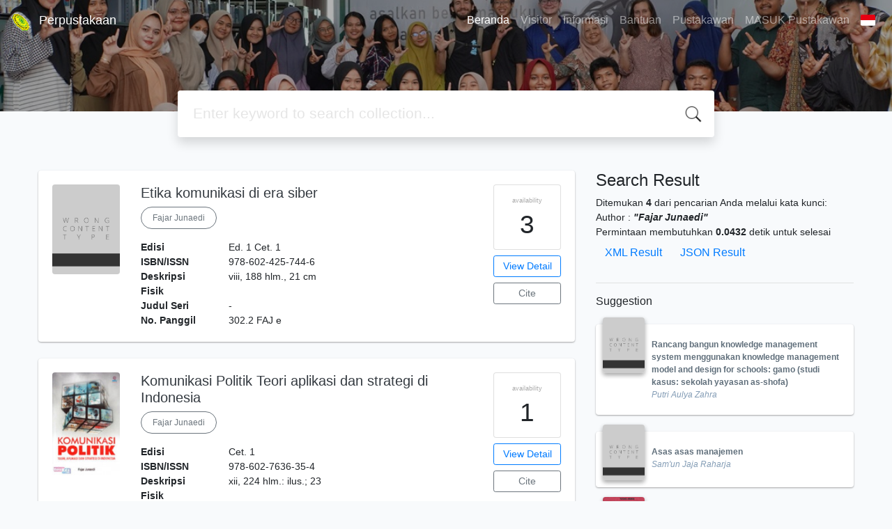

--- FILE ---
content_type: text/html; charset=UTF-8
request_url: https://lib.umri.ac.id/?author=%22Fajar+Junaedi%22&search=Search
body_size: 6122
content:
<!--
# ===============================
# Classic SLiMS Template
# ===============================
# @Author: Waris Agung Widodo
# @Email:  ido.alit@gmail.com
# @Date:   2018-01-23T11:25:57+07:00
# @Last modified by:   Waris Agung Widodo
# @Last modified time: 2019-01-03T11:25:57+07:00
-->
<!DOCTYPE html>
<html>
<head>
    <meta charset="utf-8">
    <title>Universitas Muhammadiyah Riau | Perpustakaan</title>
    <meta name="viewport" content="width=device-width, initial-scale=1, shrink-to-fit=no">

    <meta http-equiv="X-UA-Compatible" content="IE=edge">
    <meta http-equiv="Content-Type" content="text/html; charset=utf-8"/>
    <meta http-equiv="Pragma" content="no-cache"/>
    <meta http-equiv="Cache-Control" content="no-store, no-cache, must-revalidate, post-check=0, pre-check=0"/>
    <meta http-equiv="Expires" content="Sat, 26 Jul 1997 05:00:00 GMT"/>

        <meta name="description" content="Universitas Muhammadiyah Riau | Perpustakaan">
      <meta name="keywords" content="Universitas Muhammadiyah Riau">
      <meta name="viewport" content="width=device-width, height=device-height, initial-scale=1">
    <meta name="generator" content="SLiMS 9 (Bulian)">
    <meta name="theme-color" content="#000">

    <meta property="og:locale" content="id_ID"/>
    <meta property="og:type" content="book"/>
    <meta property="og:title" content="Universitas Muhammadiyah Riau | Perpustakaan"/>
        <meta property="og:description" content="Universitas Muhammadiyah Riau"/>
      <meta property="og:url" content="//lib.umri.ac.id%2F%3Fauthor%3D%22Fajar+Junaedi%22%26search%3DSearch"/>
    <meta property="og:site_name" content="Perpustakaan"/>
        <meta property="og:image"
            content="//lib.umri.ac.id/template/default/img/logo.png"/>
  
    <meta name="twitter:card" content="summary">
    <meta name="twitter:url" content="//lib.umri.ac.id%2F%3Fauthor%3D%22Fajar+Junaedi%22%26search%3DSearch"/>
    <meta name="twitter:title" content="Universitas Muhammadiyah Riau | Perpustakaan"/>
        <meta property="twitter:image"
            content="//lib.umri.ac.id/template/default/img/logo.png"/>
      <!-- // load bootstrap style -->
    <link rel="stylesheet" href="template/umri9/assets/css/bootstrap.min.css">
    <!-- // font awesome -->
    <link rel="stylesheet" href="template/umri9/assets/plugin/font-awesome/css/fontawesome-all.min.css">
    <!-- Tailwind CSS -->
    <link rel="stylesheet" href="template/umri9/assets/css/tailwind.min.css">
    <!-- Vegas CSS -->
    <link rel="stylesheet" href="template/umri9/assets/plugin/vegas/vegas.min.css">
    <link href="/js/toastr/toastr.min.css?31105128" rel="stylesheet" type="text/css"/>
    <!-- SLiMS CSS -->
    <link rel="stylesheet" href="/js/colorbox/colorbox.css">
    <!-- // Flag css -->
    <link rel="stylesheet" href="template/umri9/assets/css/flag-icon.min.css">
    <!-- // my custom style -->
    <link rel="stylesheet" href="template/umri9/assets/css/style.css?v=20260122-105128">

    <link rel="shortcut icon" href="webicon.ico" type="image/x-icon"/>

    <!-- // load vue js -->
    <script src="template/umri9/assets/js/vue.min.js"></script>
    <!-- // load jquery library -->
    <script src="template/umri9/assets/js/jquery.min.js"></script>
    <!-- // load popper javascript -->
    <script src="template/umri9/assets/js/popper.min.js"></script>
    <!-- // load bootstrap javascript -->
    <script src="template/umri9/assets/js/bootstrap.min.js"></script>
    <!-- // load vegas javascript -->
    <script src="template/umri9/assets/plugin/vegas/vegas.min.js"></script>
    <script src="/js/toastr/toastr.min.js"></script>
    <!-- // load SLiMS javascript -->
    <script src="/js/colorbox/jquery.colorbox-min.js"></script>
    <script src="/js/gui.js"></script>
    <script src="/js/fancywebsocket.js"></script>

</head>
<body class="bg-grey-lightest">

<div class="result-search">
    <section id="section1 container-fluid">
        <header class="c-header">
            <div class="mask"></div>
          
<nav class="navbar navbar-expand-lg navbar-dark bg-transparent">
    <a class="navbar-brand inline-flex items-center" href="index.php">
        <img class="h-8 w-8" src="template/umri9/assets/images/logo.gif">        <div class="inline-flex flex-col leading-tight ml-2">
            <h1 class="text-lg m-0 p-0">Perpustakaan</h1>
                    </div>
    </a>
    <button class="navbar-toggler" type="button" data-toggle="collapse" data-target="#navbarSupportedContent"
            aria-controls="navbarSupportedContent" aria-expanded="false" aria-label="Toggle navigation">
        <span class="navbar-toggler-icon"></span>
    </button>

    <div class="collapse navbar-collapse" id="navbarSupportedContent">
        <ul class="navbar-nav ml-auto">
          <li class="nav-item active">
    <a class="nav-link" href="index.php">Beranda</a>
</li><li class="nav-item ">
    <a class="nav-link" href="index.php?p=visitor">Visitor</a>
</li><li class="nav-item ">
    <a class="nav-link" href="index.php?p=libinfo">Informasi</a>
</li><li class="nav-item ">
    <a class="nav-link" href="index.php?p=help">Bantuan</a>
</li><li class="nav-item ">
    <a class="nav-link" href="index.php?p=librarian">Pustakawan</a>
</li>                        <!--<li class="nav-item ">
                  <a class="nav-link" href="index.php?p=member">Area Anggota</a>
              </li>-->
              <li class="nav-item ">
                  <a class="nav-link" href="index.php?p=login">MASUK Pustakawan</a>
              </li>
                      <li class="nav-item dropdown">
                              <a class="nav-link dropdown-toggle cursor-pointer" type="button" id="languageMenuButton"
                   data-toggle="dropdown" aria-haspopup="true" aria-expanded="false">
                    <span class="flag-icon flag-icon-id" style="border-radius: 2px;"></span>
                </a>
                <div class="dropdown-menu bg-grey-lighter dropdown-menu-lg-right" aria-labelledby="dropdownMenuButton">
                    <h6 class="dropdown-header">Pilih Bahasa : </h6>
                      <a class="dropdown-item" href="index.php?select_lang=ar_SA">
        <span class="flag-icon flag-icon-sa mr-2" style="border-radius: 2px;"></span> Arabic
    </a>    <a class="dropdown-item" href="index.php?select_lang=bn_BD">
        <span class="flag-icon flag-icon-bd mr-2" style="border-radius: 2px;"></span> Bengali
    </a>    <a class="dropdown-item" href="index.php?select_lang=pt_BR">
        <span class="flag-icon flag-icon-br mr-2" style="border-radius: 2px;"></span> Brazilian Portuguese
    </a>    <a class="dropdown-item" href="index.php?select_lang=en_US">
        <span class="flag-icon flag-icon-us mr-2" style="border-radius: 2px;"></span> English
    </a>    <a class="dropdown-item" href="index.php?select_lang=es_ES">
        <span class="flag-icon flag-icon-es mr-2" style="border-radius: 2px;"></span> Espanol
    </a>    <a class="dropdown-item" href="index.php?select_lang=de_DE">
        <span class="flag-icon flag-icon-de mr-2" style="border-radius: 2px;"></span> German
    </a>    <a class="dropdown-item" href="index.php?select_lang=id_ID">
        <span class="flag-icon flag-icon-id mr-2" style="border-radius: 2px;"></span> Indonesia
    </a>    <a class="dropdown-item" href="index.php?select_lang=ja_JP">
        <span class="flag-icon flag-icon-jp mr-2" style="border-radius: 2px;"></span> Bahasa Jepang
    </a>    <a class="dropdown-item" href="index.php?select_lang=my_MY">
        <span class="flag-icon flag-icon-my mr-2" style="border-radius: 2px;"></span> Melayu
    </a>    <a class="dropdown-item" href="index.php?select_lang=fa_IR">
        <span class="flag-icon flag-icon-ir mr-2" style="border-radius: 2px;"></span> Persia
    </a>    <a class="dropdown-item" href="index.php?select_lang=ru_RU">
        <span class="flag-icon flag-icon-ru mr-2" style="border-radius: 2px;"></span> Russian
    </a>    <a class="dropdown-item" href="index.php?select_lang=th_TH">
        <span class="flag-icon flag-icon-th mr-2" style="border-radius: 2px;"></span> Thai
    </a>    <a class="dropdown-item" href="index.php?select_lang=tr_TR">
        <span class="flag-icon flag-icon-tr mr-2" style="border-radius: 2px;"></span> Turkish
    </a>    <a class="dropdown-item" href="index.php?select_lang=ur_PK">
        <span class="flag-icon flag-icon-pk mr-2" style="border-radius: 2px;"></span> Urdu
    </a>                </div>
            </li>
        </ul>
    </div>
</nav>        </header>
      <div class="search" id="search-wraper" xmlns:v-bind="http://www.w3.org/1999/xhtml">
    <div class="container">
        <div class="row">
            <div class="col-lg-8 mx-auto">
                <div class="card border-0 shadow">
                    <div class="card-body">
                        <form class="" action="index.php" method="get" @submit.prevent="searchSubmit">
                            <input type="hidden" name="search" value="search">
                            <input ref="keywords" value="" v-model.trim="keywords"
                                   @focus="searchOnFocus" @blur="searchOnBlur" type="text" id="search-input"
                                   name="keywords" class="input-transparent w-100"
                                   placeholder="Enter keyword to search collection..."/>
                        </form>
                    </div>
                </div>
                <transition name="slide-fade">
                    <div v-if="show" class="advanced-wraper shadow mt-4" id="advanced-wraper"
                         v-click-outside="hideSearch">
                        <p class="label mb-2">
                            Search by:
                            <i @click="hideSearch"
                               class="far fa-times-circle float-right text-danger cursor-pointer"></i>
                        </p>
                        <div class="d-flex flex-wrap">
                            <a v-bind:class="{'btn-primary text-white': searchBy === 'keywords', 'btn-outline-secondary': searchBy !== 'keywords' }"
                               @click="searchOnClick('keywords')" class="btn mr-2 mb-2">All</a>
                            <a v-bind:class="{'btn-primary text-white': searchBy === 'author', 'btn-outline-secondary': searchBy !== 'author' }"
                               @click="searchOnClick('author')" class="btn mr-2 mb-2">Author</a>
                            <a v-bind:class="{'btn-primary text-white': searchBy === 'subject', 'btn-outline-secondary': searchBy !== 'subject' }"
                               @click="searchOnClick('subject')" class="btn mr-2 mb-2">Subject</a>
                            <a v-bind:class="{'btn-primary text-white': searchBy === 'isbn', 'btn-outline-secondary': searchBy !== 'isbn' }"
                               @click="searchOnClick('isbn')" class="btn mr-2 mb-2">ISBN/ISSN</a>
                            <button class="btn btn-light mr-2 mb-2" disabled>OR TRY</button>
                            <a class="btn btn-outline-primary mr-2 mb-2" data-toggle="modal" data-target="#adv-modal">Advanced Search</a>
                        </div>
                    </div>
                </transition>
            </div>
        </div>
    </div>
</div>
    </section>

    <section class="container mt-5">
        <div class="row">
            <div class="col-md-8">
                <div class="wraper">
                  <div class="card item border-0 elevation-1 mb-6"><div class="card-body"><div class="row"><div class="col-12 col-md-2"><img src="./lib/minigalnano/createthumb.php?filename=..%2F..%2Fimages%2Fdocs%2F&width=120" alt="cover" class="img-fluid rounded" /></div><div class="col-8"><h5><a title="Tampilkan penjelasan lengkap untuk judul ini" class="card-link text-dark" href="/index.php?p=show_detail&id=10995&keywords=">Etika komunikasi di era siber</a></h5><div class="d-flex authors flex-wrap py-2"><a href="index.php?author=Fajar+Junaedi&search=Search" itemprop="name" property="name" class="btn btn-outline-secondary btn-rounded">Fajar Junaedi</a></div><p><dl class="row text-sm"><dt class="col-sm-3">Edisi</dt><dd class="col-sm-9">Ed. 1 Cet. 1</dd><dt class="col-sm-3">ISBN/ISSN</dt><dd class="col-sm-9">978-602-425-744-6</dd><dt class="col-sm-3">Deskripsi Fisik</dt><dd class="col-sm-9">viii, 188 hlm., 21 cm</dd><dt class="col-sm-3">Judul Seri</dt><dd class="col-sm-9">-</dd><dt class="col-sm-3">No. Panggil</dt><dd class="col-sm-9">302.2 FAJ e</dd></dl></p><div id="expand-10995" class="collapse py-2 collapse-detail"><dl class="row text-sm"><dt class="col-sm-3">Edisi</dt><dd class="col-sm-9">Ed. 1 Cet. 1</dd><dt class="col-sm-3">ISBN/ISSN</dt><dd class="col-sm-9">978-602-425-744-6</dd><dt class="col-sm-3">Deskripsi Fisik</dt><dd class="col-sm-9">viii, 188 hlm., 21 cm</dd><dt class="col-sm-3">Judul Seri</dt><dd class="col-sm-9">-</dd><dt class="col-sm-3">No. Panggil</dt><dd class="col-sm-9">302.2 FAJ e</dd></dl></div></div><div class="col-2 hidden md:block"><div class="card availability cursor-pointer"><div class="card-body pt-3 pb-2 px-1"><div class="d-flex availability-content flex-column"><span class="label">availability</span><span class="value ">3</span></div><div class="add-to-chart align-items-center justify-content-center flex-column" data-biblio="10995"><span class="label">Add to basket</span><span class="value"><i class="fas fa-plus"></i></span></div></div></div><a class="btn btn-outline-primary btn-block mt-2 btn-sm" href="/index.php?p=show_detail&id=10995&keywords=">View Detail</a><a class="btn btn-outline-secondary btn-block mt-2 btn-sm openPopUp citationLink" href="/index.php?p=cite&id=10995&keywords=" title="Citation for: Etika komunikasi di era siber" target="_blank">Cite</a></div></div></div></div><div class="card item border-0 elevation-1 mb-6"><div class="card-body"><div class="row"><div class="col-12 col-md-2"><img src="./lib/minigalnano/createthumb.php?filename=..%2F..%2Fimages%2Fdocs%2F63031_f.jpg.jpg&width=120" alt="cover" class="img-fluid rounded" /></div><div class="col-8"><h5><a title="Tampilkan penjelasan lengkap untuk judul ini" class="card-link text-dark" href="/index.php?p=show_detail&id=11292&keywords=">Komunikasi Politik Teori aplikasi dan strategi di Indonesia</a></h5><div class="d-flex authors flex-wrap py-2"><a href="index.php?author=Fajar+Junaedi&search=Search" itemprop="name" property="name" class="btn btn-outline-secondary btn-rounded">Fajar Junaedi</a></div><p><dl class="row text-sm"><dt class="col-sm-3">Edisi</dt><dd class="col-sm-9">Cet. 1</dd><dt class="col-sm-3">ISBN/ISSN</dt><dd class="col-sm-9">978-602-7636-35-4</dd><dt class="col-sm-3">Deskripsi Fisik</dt><dd class="col-sm-9">xii, 224 hlm.: ilus.; 23</dd><dt class="col-sm-3">Judul Seri</dt><dd class="col-sm-9">-</dd><dt class="col-sm-3">No. Panggil</dt><dd class="col-sm-9">320.14 FAJ k</dd></dl></p><div id="expand-11292" class="collapse py-2 collapse-detail"><dl class="row text-sm"><dt class="col-sm-3">Edisi</dt><dd class="col-sm-9">Cet. 1</dd><dt class="col-sm-3">ISBN/ISSN</dt><dd class="col-sm-9">978-602-7636-35-4</dd><dt class="col-sm-3">Deskripsi Fisik</dt><dd class="col-sm-9">xii, 224 hlm.: ilus.; 23</dd><dt class="col-sm-3">Judul Seri</dt><dd class="col-sm-9">-</dd><dt class="col-sm-3">No. Panggil</dt><dd class="col-sm-9">320.14 FAJ k</dd></dl></div></div><div class="col-2 hidden md:block"><div class="card availability cursor-pointer"><div class="card-body pt-3 pb-2 px-1"><div class="d-flex availability-content flex-column"><span class="label">availability</span><span class="value ">1</span></div><div class="add-to-chart align-items-center justify-content-center flex-column" data-biblio="11292"><span class="label">Add to basket</span><span class="value"><i class="fas fa-plus"></i></span></div></div></div><a class="btn btn-outline-primary btn-block mt-2 btn-sm" href="/index.php?p=show_detail&id=11292&keywords=">View Detail</a><a class="btn btn-outline-secondary btn-block mt-2 btn-sm openPopUp citationLink" href="/index.php?p=cite&id=11292&keywords=" title="Citation for: Komunikasi Politik Teori aplikasi dan strategi di " target="_blank">Cite</a></div></div></div></div><div class="card item border-0 elevation-1 mb-6"><div class="card-body"><div class="row"><div class="col-12 col-md-2"><img src="./lib/minigalnano/createthumb.php?filename=..%2F..%2Fimages%2Fdocs%2F&width=120" alt="cover" class="img-fluid rounded" /></div><div class="col-8"><h5><a title="Tampilkan penjelasan lengkap untuk judul ini" class="card-link text-dark" href="/index.php?p=show_detail&id=10810&keywords=">Etika Komunikasi di Era Siber: terori dan praktik</a></h5><div class="d-flex authors flex-wrap py-2"><a href="index.php?author=Fajar+Junaedi&search=Search" itemprop="name" property="name" class="btn btn-outline-secondary btn-rounded">Fajar Junaedi</a></div><p><dl class="row text-sm"><dt class="col-sm-3">Edisi</dt><dd class="col-sm-9">Ed. 1 Cet.1</dd><dt class="col-sm-3">ISBN/ISSN</dt><dd class="col-sm-9">978-602-425-744-6</dd><dt class="col-sm-3">Deskripsi Fisik</dt><dd class="col-sm-9">viii, 188 hlm.: ilus.; 21 cm</dd><dt class="col-sm-3">Judul Seri</dt><dd class="col-sm-9">-</dd><dt class="col-sm-3">No. Panggil</dt><dd class="col-sm-9">175 FAJ e</dd></dl></p><div id="expand-10810" class="collapse py-2 collapse-detail"><dl class="row text-sm"><dt class="col-sm-3">Edisi</dt><dd class="col-sm-9">Ed. 1 Cet.1</dd><dt class="col-sm-3">ISBN/ISSN</dt><dd class="col-sm-9">978-602-425-744-6</dd><dt class="col-sm-3">Deskripsi Fisik</dt><dd class="col-sm-9">viii, 188 hlm.: ilus.; 21 cm</dd><dt class="col-sm-3">Judul Seri</dt><dd class="col-sm-9">-</dd><dt class="col-sm-3">No. Panggil</dt><dd class="col-sm-9">175 FAJ e</dd></dl></div></div><div class="col-2 hidden md:block"><div class="card availability cursor-pointer"><div class="card-body pt-3 pb-2 px-1"><div class="d-flex availability-content flex-column"><span class="label">availability</span><span class="value ">4</span></div><div class="add-to-chart align-items-center justify-content-center flex-column" data-biblio="10810"><span class="label">Add to basket</span><span class="value"><i class="fas fa-plus"></i></span></div></div></div><a class="btn btn-outline-primary btn-block mt-2 btn-sm" href="/index.php?p=show_detail&id=10810&keywords=">View Detail</a><a class="btn btn-outline-secondary btn-block mt-2 btn-sm openPopUp citationLink" href="/index.php?p=cite&id=10810&keywords=" title="Citation for: Etika Komunikasi di Era Siber: terori dan praktik" target="_blank">Cite</a></div></div></div></div><div class="card item border-0 elevation-1 mb-6"><div class="card-body"><div class="row"><div class="col-12 col-md-2"><img src="./lib/minigalnano/createthumb.php?filename=..%2F..%2Fimages%2Fdocs%2F&width=120" alt="cover" class="img-fluid rounded" /></div><div class="col-8"><h5><a title="Tampilkan penjelasan lengkap untuk judul ini" class="card-link text-dark" href="/index.php?p=show_detail&id=4418&keywords=">Jurnalisme Penyiaran dan Reportase Televisi</a></h5><div class="d-flex authors flex-wrap py-2"><a href="index.php?author=Fajar+Junaedi&search=Search" itemprop="name" property="name" class="btn btn-outline-secondary btn-rounded">Fajar Junaedi</a></div><p>Indeks : hal 139-142</p><div id="expand-4418" class="collapse py-2 collapse-detail"><dl class="row text-sm"><dt class="col-sm-3">Edisi</dt><dd class="col-sm-9">Ed.1. Cet. 1</dd><dt class="col-sm-3">ISBN/ISSN</dt><dd class="col-sm-9">-</dd><dt class="col-sm-3">Deskripsi Fisik</dt><dd class="col-sm-9">ix, 142 hlm.:ilus; 23 cm</dd><dt class="col-sm-3">Judul Seri</dt><dd class="col-sm-9">-</dd><dt class="col-sm-3">No. Panggil</dt><dd class="col-sm-9">384.55 FAJ j</dd></dl></div></div><div class="col-2 hidden md:block"><div class="card availability cursor-pointer"><div class="card-body pt-3 pb-2 px-1"><div class="d-flex availability-content flex-column"><span class="label">availability</span><span class="value ">3</span></div><div class="add-to-chart align-items-center justify-content-center flex-column" data-biblio="4418"><span class="label">Add to basket</span><span class="value"><i class="fas fa-plus"></i></span></div></div></div><a class="btn btn-outline-primary btn-block mt-2 btn-sm" href="/index.php?p=show_detail&id=4418&keywords=">View Detail</a><a class="btn btn-outline-secondary btn-block mt-2 btn-sm openPopUp citationLink" href="/index.php?p=cite&id=4418&keywords=" title="Citation for: Jurnalisme Penyiaran dan Reportase Televisi" target="_blank">Cite</a></div></div><div class="expand"><a id="btn-expand-4418" class="flex justify-center text-decoration-none py-2" data-toggle="collapse" href="#expand-4418" role="button" aria-expanded="false" aria-controls="expand-4418"><i class="fas fa-angle-double-down"></i></a></div></div></div><br />
                </div>
            </div>
            <div class="col-md-4">
                <h4 class="mb-2">Search Result</h4>
              <div class=" mb-4 text-sm"><div class="search-found-info">Ditemukan  <strong>4</strong> dari pencarian Anda melalui kata kunci: <strong class="search-found-info-keywords"><span class="search-keyword-info" title=""></span></strong>  Author : <strong><cite>"Fajar Junaedi"</cite></strong></div><div class="search-query-time">Permintaan membutuhkan <b>0.0432</b> detik untuk selesai</div><div><a href="index.php?resultXML=true&author=%22Fajar+Junaedi%22&search=Search" class="xmlResultLink" target="_blank" title="View Result in XML Format" style="clear: both;">XML Result</a><a href="index.php?JSONLD=true&author=%22Fajar+Junaedi%22&search=Search" class="jsonResultLink" target="_blank" title="View Result in JSON Format" style="clear: both;">JSON Result</a></div></div><hr>                <h6 class="mb-2">Suggestion</h6>
                <div class="card-list d-flex flex-column mb-4">
                                        <div class="card sugestion border-0 elevation-1 mb-2">
                          <div class="card-body">
                              <div class="container-img elevation-2">
                                  <img src="./lib/minigalnano/createthumb.php?filename=..%2F..%2Fimages%2Fdocs%2F&width=120" alt="image" class="img-fluid">
                              </div>
                              <div class="card-text title">
                                  <a class="text-decoration-none text-grey-darker"
                                     href="/index.php?p=show_detail&id=7854">Rancang bangun knowledge management system menggunakan knowledge management model and design for schools: gamo (studi kasus: sekolah yayasan as-shofa)</a>
                              </div>
                              <div class="card-text author">
                                  <i>Putri Aulya Zahra</i>
                              </div>
                          </div>
                      </div>
                                          <div class="card sugestion border-0 elevation-1 mb-2">
                          <div class="card-body">
                              <div class="container-img elevation-2">
                                  <img src="./lib/minigalnano/createthumb.php?filename=..%2F..%2Fimages%2Fdocs%2F&width=120" alt="image" class="img-fluid">
                              </div>
                              <div class="card-text title">
                                  <a class="text-decoration-none text-grey-darker"
                                     href="/index.php?p=show_detail&id=14961">Asas asas manajemen</a>
                              </div>
                              <div class="card-text author">
                                  <i>Sam'un Jaja Raharja</i>
                              </div>
                          </div>
                      </div>
                                          <div class="card sugestion border-0 elevation-1 mb-2">
                          <div class="card-body">
                              <div class="container-img elevation-2">
                                  <img src="./lib/minigalnano/createthumb.php?filename=..%2F..%2Fimages%2Fdocs%2F071.jpg&width=120" alt="image" class="img-fluid">
                              </div>
                              <div class="card-text title">
                                  <a class="text-decoration-none text-grey-darker"
                                     href="/index.php?p=show_detail&id=1621">Kopling Fluida Pada Power Train Buldozer Seri D75S-5</a>
                              </div>
                              <div class="card-text author">
                                  <i>Azrul</i>
                              </div>
                          </div>
                      </div>
                                          <div class="card sugestion border-0 elevation-1 mb-2">
                          <div class="card-body">
                              <div class="container-img elevation-2">
                                  <img src="./lib/minigalnano/createthumb.php?filename=..%2F..%2Fimages%2Fdocs%2F9789792905830.jpg&width=120" alt="image" class="img-fluid">
                              </div>
                              <div class="card-text title">
                                  <a class="text-decoration-none text-grey-darker"
                                     href="/index.php?p=show_detail&id=335">Pemrograman Java menggunakan IDE Eclipse Callisto</a>
                              </div>
                              <div class="card-text author">
                                  <i>Adi Nogroho</i>
                              </div>
                          </div>
                      </div>
                                          <div class="card sugestion border-0 elevation-1 mb-2">
                          <div class="card-body">
                              <div class="container-img elevation-2">
                                  <img src="./lib/minigalnano/createthumb.php?filename=..%2F..%2Fimages%2Fdocs%2F9789797631550.jpg&width=120" alt="image" class="img-fluid">
                              </div>
                              <div class="card-text title">
                                  <a class="text-decoration-none text-grey-darker"
                                     href="/index.php?p=show_detail&id=385">Konsep Dasar Pemrograman Bahasa C</a>
                              </div>
                              <div class="card-text author">
                                  <i>Prof. Dr. Jogiyanto HM, MBA, Akt</i>
                              </div>
                          </div>
                      </div>
                                    </div>
            </div>
        </div>
    </section>
</div>


<footer class="py-4 bg-grey-darkest text-grey-lighter">
    <div class="container">
        <div class="flex font-thin text-sm">
            <p class="flex-1">&copy; 2026 &mdash; TIPD Universitas Muhammadiyah Riau</p>
            <div class="flex-1 text-right text-grey">Powered by <code>SLiMS</code></div>
        </div>
    </div>
</footer>



<!-- // Load modal -->

<div class="modal fade" id="exampleModal" tabindex="-1" role="dialog" aria-labelledby="exampleModalLabel"
     aria-hidden="true">
    <div class="modal-dialog modal-lg" role="document">
        <div class="modal-content">
            <div class="modal-header">
                <h5 class="modal-title" id="exampleModalLabel">Select the topic you are interested in</h5>
                <button type="button" class="close" data-dismiss="modal" aria-label="Close">
                    <span aria-hidden="true">&times;</span>
                </button>
            </div>
            <div class="modal-body">
                <ul class="topic d-flex flex-wrap justify-content-center p-0">
                    <li class="d-flex justify-content-center align-items-center m-2">
                        <a href="index.php?callnumber=0&search=search" class="d-flex flex-column">
                            <img src="template/umri9/assets/images/0-chemical.png" width="80" class="mb-3 mx-auto"/>
                            Computer science, information & general works
                        </a>
                    </li>
                    <li class="d-flex justify-content-center align-items-center m-2">
                        <a href="index.php?callnumber=1&search=search" class="d-flex flex-column">
                            <img src="template/umri9/assets/images/1-memory.png" width="80" class="mb-3 mx-auto"/>
                            Philosophy & psychology
                        </a>
                    </li>
                    <li class="d-flex justify-content-center align-items-center m-2">
                        <a href="index.php?callnumber=2&search=search" class="d-flex flex-column">
                            <img src="template/umri9/assets/images/2-mosque.png" width="80" class="mb-3 mx-auto"/>
                            Religion
                        </a>
                    </li>
                    <li class="d-flex justify-content-center align-items-center m-2">
                        <a href="index.php?callnumber=3&search=search" class="d-flex flex-column">
                            <img src="template/umri9/assets/images/3-diploma.png" width="80" class="mb-3 mx-auto"/>
                            Social sciences
                        </a>
                    </li>
                    <li class="d-flex justify-content-center align-items-center m-2">
                        <a href="index.php?callnumber=4&search=search" class="d-flex flex-column">
                            <img src="template/umri9/assets/images/4-translation.png" width="80" class="mb-3 mx-auto"/>
                            Language
                        </a>
                    </li>
                    <li class="d-flex justify-content-center align-items-center m-2">
                        <a href="index.php?callnumber=5&search=search" class="d-flex flex-column">
                            <img src="template/umri9/assets/images/5-math.png" width="80" class="mb-3 mx-auto"/>
                            Pure Science
                        </a>
                    </li>
                    <li class="d-flex justify-content-center align-items-center m-2">
                        <a href="index.php?callnumber=6&search=search" class="d-flex flex-column">
                            <img src="template/umri9/assets/images/6-blackboard.png" width="80" class="mb-3 mx-auto"/>
                            Applied sciences
                        </a>
                    </li>
                    <li class="d-flex justify-content-center align-items-center m-2">
                        <a href="index.php?callnumber=7&search=search" class="d-flex flex-column">
                            <img src="template/umri9/assets/images/7-quill.png" width="80" class="mb-3 mx-auto"/>
                            Arts & recreation
                        </a>
                    </li>
                    <li class="d-flex justify-content-center align-items-center m-2">
                        <a href="index.php?callnumber=8&search=search" class="d-flex flex-column">
                            <img src="template/umri9/assets/images/8-books.png" width="80" class="mb-3 mx-auto"/>
                            Literature
                        </a>
                    </li>
                    <li class="d-flex justify-content-center align-items-center m-2">
                        <a href="index.php?callnumber=9&search=search" class="d-flex flex-column">
                            <img src="template/umri9/assets/images/9-return-to-the-past.png" width="80" class="mb-3 mx-auto"/>
                            History & geography
                        </a>
                    </li>
                </ul>
            </div>
        </div>
    </div>
</div>

<div class="modal fade" id="adv-modal" tabindex="-1" role="dialog" aria-labelledby="exampleModalLabel"
     aria-hidden="true">
    <div class="modal-dialog modal-lg" role="document">
        <form class="modal-content" action="index.php" method="get">
            <div class="modal-header">
                <h5 class="modal-title" id="exampleModalLabel">Advanced Search</h5>
                <button type="button" class="close" data-dismiss="modal" aria-label="Close">
                    <span aria-hidden="true">&times;</span>
                </button>
            </div>
            <div class="modal-body">
                <div class="row">
                    <div class="col">
                        <div class="form-group">
                            <label for="adv-titles">Title</label>
                            <input type="text" name="title" class="form-control" id="adv-titles"
                                   placeholder="Enter title">
                        </div>
                    </div>
                    <div class="col">
                        <div class="form-group">
                            <label for="adv-author">Author(s)</label>
                            <input type="text" name="author" class="form-control" id="adv-author"
                                   placeholder="Enter author(s) name">
                        </div>
                    </div>
                </div>
                <div class="row">
                    <div class="col">
                        <div class="form-group">
                            <label for="adv-subject">Subject(s)</label>
                            <input type="text" name="subject" class="form-control" id="adv-subject"
                                   placeholder="Enter subject">
                        </div>
                    </div>
                    <div class="col">
                        <div class="form-group">
                            <label for="adv-isbn">ISBN/ISSN</label>
                            <input type="text" name="isbn" class="form-control" id="adv-isbn"
                                   placeholder="Enter ISBN/ISSN">
                        </div>
                    </div>
                </div>
                <div class="row">
                    <div class="col">
                        <div class="form-group">
                            <label for="adv-coll-type">Collection Type</label>
                            <select name="colltype" class="form-control"
                                    id="adv-coll-type"><option value="0">Semua Koleksi</option><option value="Buku Referensi">Buku Referensi</option><option value="Buku Sirkulasi">Buku Sirkulasi</option><option value="Buletin">Buletin</option><option value="Disertasi">Disertasi</option><option value="Ebook">Ebook</option><option value="Journal">Journal</option><option value="Laporan Kerja Praktek">Laporan Kerja Praktek</option><option value="Laporan Penelitian">Laporan Penelitian</option><option value="Majalah">Majalah</option><option value="Multimedia">Multimedia</option><option value="Skripsi">Skripsi</option><option value="Thesis">Thesis</option><option value="Tugas Akhir">Tugas Akhir</option></select>
                        </div>
                    </div>
                    <div class="col">
                        <div class="form-group">
                            <label for="adv-location">Location</label>
                            <select id="adv-location" name="location"
                                    class="form-control"> <option value="0">Semua Lokasi</option><option value="Pustaka FASILKASI">Pustaka FASILKASI</option><option value="Pustaka FASILKOM">Pustaka FASILKOM</option><option value="Pustaka FEKON">Pustaka FEKON</option><option value="Pustaka FMIPA">Pustaka FMIPA</option><option value="Pustaka FTEKNIK">Pustaka FTEKNIK</option><option value="Pustaka UMRI">Pustaka UMRI</option></select>
                        </div>
                    </div>
                </div>
                <div class="row">
                    <div class="col">
                        <div class="form-group">
                            <label for="adv-gmd">GMD</label>
                            <select id="adv-gmd" name="gmd" class="form-control"><option value="0">Semua GMD/Media</option><option value="Catalog Buku">Catalog Buku</option><option value="Catalog CD">Catalog CD</option><option value="Digital Versatile Disc">Digital Versatile Disc</option><option value="Disertasi">Disertasi</option><option value="Jurnal">Jurnal</option><option value="Kamus">Kamus</option><option value="Laporan Kerja Praktek">Laporan Kerja Praktek</option><option value="Laporan Penelitian">Laporan Penelitian</option><option value="Majalah / Tabloid">Majalah / Tabloid</option><option value="Prosiding">Prosiding</option><option value="Referensi Downlod">Referensi Downlod</option><option value="Skripsi">Skripsi</option><option value="Thesis">Thesis</option><option value="Tugas Akhir">Tugas Akhir</option></select>
                        </div>
                    </div>
                    <div class="col"></div>
                </div>
            </div>
            <div class="modal-footer">
                <button type="submit" name="search" value="search" class="btn btn-primary">Find Collection</button>
            </div>
        </form>
    </div>
</div>

<!-- // load our vue app.js -->
<script src="template/umri9/assets/js/app.js?v=20260122-105128"></script>
<script src="template/umri9/assets/js/app_jquery.js?v=20260122-105128"></script>

<script>
  $('.c-header, .vegas-slide').vegas({
        delay: 5000,
        timer: false,
        transition: 'blur',
        animation: 'none',
        slides: [
            { src: "template/umri9/assets/images/slide1.jpg" },
            { src: "template/umri9/assets/images/slide2.jpg" },
            { src: "template/umri9/assets/images/slide3.jpg" },
            { src: "template/umri9/assets/images/slide4.jpg" },
            { src: "template/umri9/assets/images/slide5.jpg" },
            { src: "template/umri9/assets/images/slide6.jpg" },
            { src: "template/umri9/assets/images/slide7.jpg" },
            { src: "template/umri9/assets/images/slide8.jpg" },
            { src: "template/umri9/assets/images/slide9.jpg" },
            { src: "template/umri9/assets/images/slide10.jpg" },
            { src: "template/umri9/assets/images/slide11.jpg" }
        ]
    });
</script>
</body>
</html>
